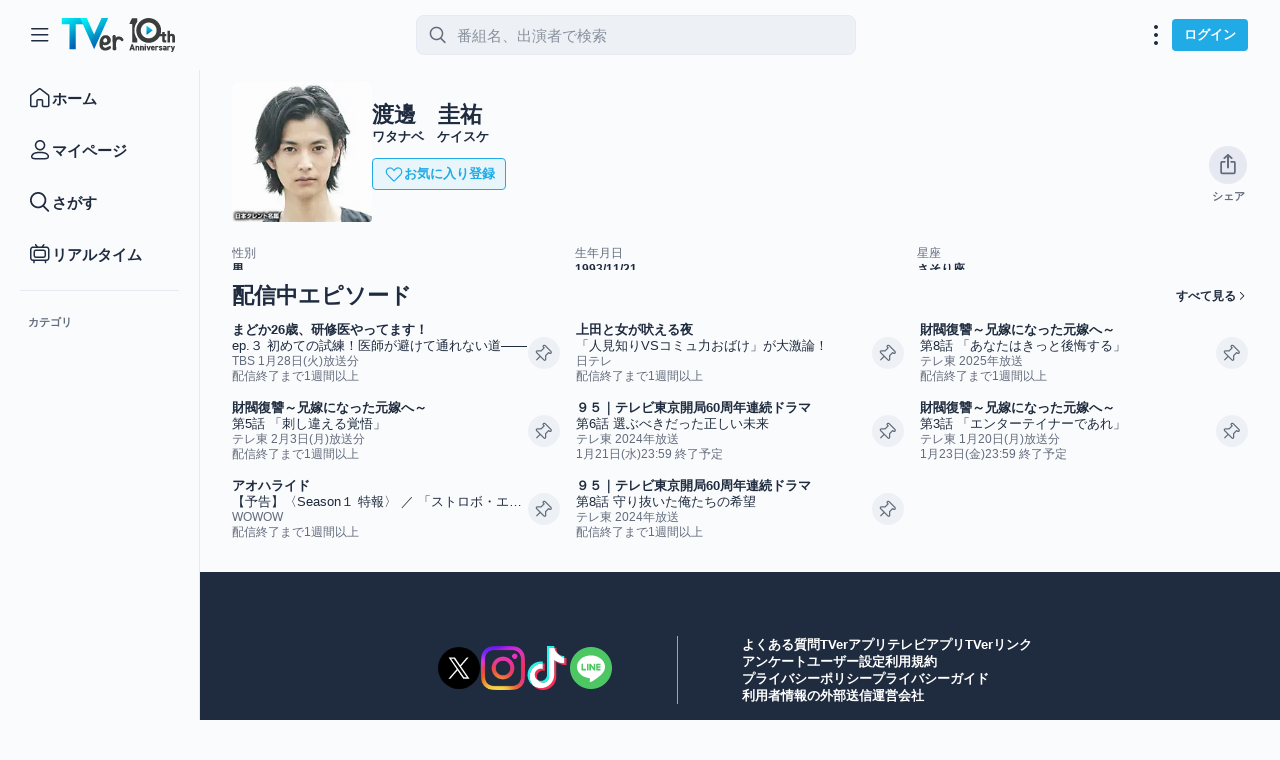

--- FILE ---
content_type: text/html
request_url: https://tver.jp/talents/t051d6c?utm_campaign=article&utm_medium=modelpress&utm_source=125627
body_size: 1250
content:
<!DOCTYPE html><html lang="ja"><head><meta charSet="utf-8" data-next-head=""/><meta name="viewport" content="width=device-width" data-next-head=""/><meta name="keywords" content="民放公式,無料,動画,配信,キャッチアップサービス,TVer,ティーバー,無料,日本テレビ,テレビ朝日,TBS,テレビ東京,フジテレビ,民放5局,番組,ドラマ,バラエティ,見逃し"/><link rel="apple-touch-icon-precomposed" href="/apple-touch-icon-precomposed.png"/><link rel="icon" href="/favicon.ico"/><link rel="manifest" href="/manifest.webmanifest"/><script src="https://s.tver.jp/setting.js" defer=""></script><script>(function(w,d,s,l,i){w[l]=w[l]||[];w[l].push({'gtm.start':
new Date().getTime(),event:'gtm.js'});var f=d.getElementsByTagName(s)[0],
j=d.createElement(s),dl=l!='dataLayer'?'&l='+l:'';j.async=true;j.src=
'https://www.googletagmanager.com/gtm.js?id='+i+dl;f.parentNode.insertBefore(j,f);
})(window,document,'script','dataLayer','GTM-5PBN23L');</script><script>!function(){let e;const t=window.localStorage.getItem("appearanceMode");if(t!==null)e=t!=="system"?t:window.matchMedia("(prefers-color-scheme: dark)").matches?"dark":"light";else{e="light"}document.documentElement.classList.add(e)}();</script><link rel="preload" href="/_next/static/css/45c114e510778dde.css" as="style"/><link rel="stylesheet" href="/_next/static/css/45c114e510778dde.css" data-n-g=""/><link rel="preload" href="/_next/static/css/f2deda580ac80edb.css" as="style"/><link rel="stylesheet" href="/_next/static/css/f2deda580ac80edb.css" data-n-p=""/><noscript data-n-css=""></noscript><script defer="" nomodule="" src="/_next/static/chunks/polyfills-42372ed130431b0a.js"></script><script src="/_next/static/chunks/webpack-f46a88df369a8498.js" defer=""></script><script src="/_next/static/chunks/framework-f0f34dd321686665.js" defer=""></script><script src="/_next/static/chunks/main-a80b8b0d693acce5.js" defer=""></script><script src="/_next/static/chunks/pages/_app-4401f1546e4766b6.js" defer=""></script><script src="/_next/static/chunks/pages/talents/%5BtagId%5D-bc4aeefbdc9de80a.js" defer=""></script><script src="/_next/static/Afv-KcYxSSLJ9NPsDQRea/_buildManifest.js" defer=""></script><script src="/_next/static/Afv-KcYxSSLJ9NPsDQRea/_ssgManifest.js" defer=""></script></head><body><noscript><iframe src="https://www.googletagmanager.com/ns.html?id=GTM-5PBN23L"
height="0" width="0" style="display:none;visibility:hidden"></iframe></noscript><div id="__next"></div><script id="__NEXT_DATA__" type="application/json">{"props":{"pageProps":{}},"page":"/talents/[tagId]","query":{},"buildId":"Afv-KcYxSSLJ9NPsDQRea","nextExport":true,"autoExport":true,"isFallback":false,"scriptLoader":[]}</script></body></html>

--- FILE ---
content_type: text/css
request_url: https://tver.jp/_next/static/css/f2deda580ac80edb.css
body_size: 1297
content:
.EpisodeItem_container__05_Zt{display:flex;flex-direction:column;gap:var(--Spacing_100);width:100%}.EpisodeItem_container__05_Zt .EpisodeItem_thumbnail__HCZYz{position:relative;flex-shrink:0;width:100%}@media screen and (max-width:767px){.EpisodeItem_container__05_Zt .EpisodeItem_thumbnail__HCZYz{width:134px}.EpisodeItem_container__05_Zt{flex-grow:1;flex-direction:row;width:auto;height:auto}}.EpisodeItem_imgWrapper__ZnNFq{overflow:hidden;border-radius:var(--Radius_50)}.EpisodeItem_meta__lqYK_{display:flex;justify-content:space-between;width:100%}.EpisodeItem_metaText__baPU5{display:flex;flex-grow:1;flex-direction:column;gap:var(--Spacing_25)}@media screen and (max-width:767px){.EpisodeItem_metaText__baPU5{height:auto;padding-right:var(--Spacing_100)}}.EpisodeItem_title__UqVwV{font-weight:700;font-size:13px;line-height:16px;display:-webkit-box;overflow:hidden;text-overflow:ellipsis;word-break:break-all;-webkit-box-orient:vertical;-webkit-line-clamp:1;color:var(--Content_Primary)}@media screen and (max-width:767px){.EpisodeItem_title__UqVwV{font-size:12px;line-height:16px}}.EpisodeItem_subTitle__HgVfK{font-weight:400;font-size:13px;line-height:16px;display:-webkit-box;overflow:hidden;text-overflow:ellipsis;word-break:break-all;-webkit-box-orient:vertical;-webkit-line-clamp:1;color:var(--Content_Primary)}@media screen and (max-width:767px){.EpisodeItem_subTitle__HgVfK{font-size:12px;line-height:16px}}.EpisodeItem_broadcast__Ssmf7,.EpisodeItem_endAt___xmdZ{font-weight:300;font-size:12px;line-height:15px;display:-webkit-box;overflow:hidden;text-overflow:ellipsis;word-break:break-all;-webkit-box-orient:vertical;-webkit-line-clamp:1;color:var(--Content_Secondary)}@media screen and (max-width:767px){.EpisodeItem_broadcast__Ssmf7,.EpisodeItem_endAt___xmdZ{font-size:11px;line-height:13px}}.EpisodeItem_icon__Pg16_{display:flex;align-items:center}.TalentEpisodes_container__b9wk5{display:flex;flex-direction:column;padding:var(--Spacing_150) var(--Spacing_400) var(--Spacing_400)}@media screen and (max-width:767px){.TalentEpisodes_container__b9wk5{display:flex;flex-direction:column;padding:var(--Spacing_150) var(--Spacing_150) var(--Spacing_400)}}.TalentEpisodes_caption___WMVN{padding:var(--Spacing_0) var(--Spacing_0) var(--Spacing_150)}.TalentEpisodes_list__wz0FW{display:grid;grid-template-columns:repeat(auto-fill,minmax(260px,1fr));gap:var(--Spacing_200)}@media screen and (max-width:999px){.TalentEpisodes_list__wz0FW{grid-template-columns:repeat(auto-fill,minmax(230px,1fr))}}@media screen and (max-width:767px){.TalentEpisodes_list__wz0FW{display:flex;flex-direction:column;grid-template-columns:1fr 1fr;gap:var(--Spacing_150)}}.TalentInfo_talent__b4bTP{display:flex;flex-direction:column;padding:var(--Spacing_150) var(--Spacing_400) var(--Spacing_0) var(--Spacing_400)}@media screen and (max-width:767px){.TalentInfo_talent__b4bTP{padding:var(--Spacing_150) var(--Spacing_200) var(--Spacing_0) var(--Spacing_200)}}.TalentInfo_actorInfoWithButton__AHBsd{display:flex;gap:var(--Spacing_300)}@media screen and (max-width:767px){.TalentInfo_actorInfoWithButton__AHBsd{gap:var(--Spacing_200)}}.TalentInfo_talentIcon__P0kq5{width:140px;height:140px}@media screen and (max-width:767px){.TalentInfo_talentIcon__P0kq5{width:100px;height:100px}}.TalentInfo_talentInfoWrapper__18M_b{display:flex;flex-direction:column;gap:var(--Spacing_50);justify-content:center;width:100%}.TalentInfo_talentName__NmNFY{font-weight:700;font-size:22px;line-height:28px;color:var(--Content_Primary)}@media screen and (max-width:767px){.TalentInfo_talentName__NmNFY{font-size:18px;line-height:22px}}.TalentInfo_talentNameKana__533_r{font-weight:700;font-size:13px;line-height:16px;color:var(--Content_Primary)}@media screen and (max-width:767px){.TalentInfo_talentNameKana__533_r{font-size:12px;line-height:16px}}.TalentInfo_buttons__TZlxY{display:flex;justify-content:space-between;align-items:center}.TalentInfo_info__Q0wlS,.TalentInfo_talentDescriptionWrapper__1t6Yi{padding-top:var(--Spacing_200)}.TalentInfo_talentDescription__SkGKv{display:grid;grid-template-columns:repeat(auto-fill,minmax(300px,1fr));gap:var(--Spacing_0) var(--Spacing_150)}@media screen and (max-width:999px){.TalentInfo_talentDescription__SkGKv{grid-template-columns:repeat(3,1fr)}}@media screen and (max-width:767px){.TalentInfo_talentDescription__SkGKv{grid-template-columns:1fr 1fr}}.TalentInfo_item__ooNAk{display:flex;flex-direction:column;gap:var(--Spacing_50);padding:var(--Spacing_100) var(--Spacing_0)}.TalentInfo_item__ooNAk .TalentInfo_label__Z_FaO{font-weight:300;font-size:12px;line-height:15px;color:var(--Content_Secondary)}@media screen and (max-width:767px){.TalentInfo_item__ooNAk .TalentInfo_label__Z_FaO{font-size:11px;line-height:13px}}.TalentInfo_item__ooNAk .TalentInfo_display__ioQiT{font-weight:700;font-size:12px;line-height:16px;color:var(--Content_Primary)}@media screen and (max-width:767px){.TalentInfo_item__ooNAk .TalentInfo_display__ioQiT{font-size:11px;line-height:14px}}.LiveItem_container__0TCQf{position:relative;display:flex;flex-direction:column;gap:var(--Spacing_100);width:100%}.LiveItem_container__0TCQf .LiveItem_thumbnail__kGkgW{position:relative;flex-shrink:0;width:100%}@media screen and (max-width:767px){.LiveItem_container__0TCQf .LiveItem_thumbnail__kGkgW{width:134px}}.LiveItem_container__0TCQf .LiveItem_overlay__xptlp{font-weight:700;font-size:15px;line-height:18px;position:absolute;inset:var(--Spacing_0);display:flex;justify-content:center;align-items:center;width:100%;border-radius:var(--Radius_50);background-color:var(--Overlay_Primary);color:var(--Content_Inverse)}@media screen and (max-width:767px){.LiveItem_container__0TCQf .LiveItem_overlay__xptlp{font-size:13px;line-height:16px;width:134px}.LiveItem_container__0TCQf{flex-grow:1;flex-direction:row;width:auto;height:auto}}.LiveItem_imgWrapper__iPcrh{overflow:hidden;border-radius:var(--Radius_50)}.LiveItem_meta__otWXL{display:flex;width:100%}.LiveItem_metaText__L6pB0{display:flex;flex-grow:1;flex-direction:column;justify-content:center}@media screen and (max-width:767px){.LiveItem_metaText__L6pB0{height:auto}}.LiveItem_title__MxKbO{font-weight:700;font-size:13px;line-height:16px;display:-webkit-box;overflow:hidden;text-overflow:ellipsis;word-break:break-all;-webkit-box-orient:vertical;-webkit-line-clamp:1;color:var(--Content_Primary)}@media screen and (max-width:767px){.LiveItem_title__MxKbO{font-size:12px;line-height:16px}}.LiveItem_subTitle___ha5Q{font-weight:400;font-size:13px;line-height:16px;display:-webkit-box;overflow:hidden;text-overflow:ellipsis;word-break:break-all;-webkit-box-orient:vertical;-webkit-line-clamp:1;color:var(--Content_Primary)}@media screen and (max-width:767px){.LiveItem_subTitle___ha5Q{font-size:12px;line-height:16px}}.LiveItem_endAt__4VrbU{font-weight:300;font-size:12px;line-height:15px;display:-webkit-box;overflow:hidden;text-overflow:ellipsis;word-break:break-all;-webkit-box-orient:vertical;-webkit-line-clamp:1;padding-top:var(--Spacing_25);color:var(--Content_Secondary)}@media screen and (max-width:767px){.LiveItem_endAt__4VrbU{font-size:11px;line-height:13px}}.LiveItem_liveLabel__TW0Bf{padding-top:var(--Spacing_50)}@media screen and (max-width:767px){.LiveItem_liveLabel__TW0Bf{padding-top:var(--Spacing_0)}}.LiveItem_badge__a4iwj{position:absolute;top:calc(var(--Spacing_50)*-1);left:calc(var(--Spacing_50)*-1)}.TalentLiveEpisodes_container__RDo4_{display:flex;flex-direction:column;padding:var(--Spacing_100) var(--Spacing_400) var(--Spacing_400)}@media screen and (max-width:767px){.TalentLiveEpisodes_container__RDo4_{display:flex;flex-direction:column;padding:var(--Spacing_150) var(--Spacing_150) var(--Spacing_400)}}.TalentLiveEpisodes_caption__ipwsV{padding:var(--Spacing_0) var(--Spacing_0) var(--Spacing_150)}.TalentLiveEpisodes_list__icZpa{display:grid;grid-template-columns:repeat(auto-fill,minmax(260px,1fr));gap:var(--Spacing_200)}@media screen and (max-width:999px){.TalentLiveEpisodes_list__icZpa{grid-template-columns:repeat(auto-fill,minmax(230px,1fr))}}@media screen and (max-width:767px){.TalentLiveEpisodes_list__icZpa{display:flex;flex-direction:column;grid-template-columns:1fr 1fr;gap:var(--Spacing_150)}}.TalentPage_container__qvZuH{display:flex;flex-direction:column;height:100%}

--- FILE ---
content_type: text/javascript
request_url: https://tver.jp/_next/static/chunks/pages/talents/%5BtagId%5D-bc4aeefbdc9de80a.js
body_size: 4343
content:
(self.webpackChunk_N_E=self.webpackChunk_N_E||[]).push([[1759],{6799:e=>{e.exports={container:"TalentPage_container__qvZuH"}},12958:e=>{e.exports={container:"EpisodeItem_container__05_Zt",thumbnail:"EpisodeItem_thumbnail__HCZYz",imgWrapper:"EpisodeItem_imgWrapper__ZnNFq",meta:"EpisodeItem_meta__lqYK_",metaText:"EpisodeItem_metaText__baPU5",title:"EpisodeItem_title__UqVwV",subTitle:"EpisodeItem_subTitle__HgVfK",endAt:"EpisodeItem_endAt___xmdZ",broadcast:"EpisodeItem_broadcast__Ssmf7",icon:"EpisodeItem_icon__Pg16_"}},33918:e=>{e.exports={talent:"TalentInfo_talent__b4bTP",actorInfoWithButton:"TalentInfo_actorInfoWithButton__AHBsd",talentIcon:"TalentInfo_talentIcon__P0kq5",talentInfoWrapper:"TalentInfo_talentInfoWrapper__18M_b",talentName:"TalentInfo_talentName__NmNFY",talentNameKana:"TalentInfo_talentNameKana__533_r",buttons:"TalentInfo_buttons__TZlxY",info:"TalentInfo_info__Q0wlS",talentDescriptionWrapper:"TalentInfo_talentDescriptionWrapper__1t6Yi",talentDescription:"TalentInfo_talentDescription__SkGKv",item:"TalentInfo_item__ooNAk",label:"TalentInfo_label__Z_FaO",display:"TalentInfo_display__ioQiT"}},36286:e=>{e.exports={container:"TalentLiveEpisodes_container__RDo4_",caption:"TalentLiveEpisodes_caption__ipwsV",list:"TalentLiveEpisodes_list__icZpa"}},57649:(e,t,a)=>{"use strict";a.d(t,{P:()=>l});var n=a(79313);let l=(e,t)=>(0,n.mp)(["tver-app-api:TalentEpisode",e.talentId],t)},58112:(e,t,a)=>{"use strict";a.r(t),a.d(t,{default:()=>eh});var n=a(37876),l=a(77328),s=a.n(l),i=a(24379),r=a(33858),d=a(57649),o=a(28020),c=a(96434),_=a(48230),p=a.n(_),m=a(18205),v=a(69244),h=a(24922),u=a(22648),I=a(12958),x=a.n(I);let b=e=>{let t=(0,m._)(),a=t?.getNow(),l=(0,u.f)({endAt:e.endAt,now:a});return(0,n.jsxs)(p(),{href:e.href,className:x().container,onClick:e.onClick,children:[(0,n.jsx)("div",{className:x().thumbnail,children:(0,n.jsx)(h.Vz,{aspect:"16/9",src:e.src,alt:`${e.title} ${e.subTitle}`,className:x().imgWrapper})}),(0,n.jsxs)("div",{className:x().meta,children:[(0,n.jsxs)("div",{className:x().metaText,children:[(0,n.jsx)("div",{className:x().title,children:e.title}),(0,n.jsx)("div",{className:x().subTitle,children:e.subTitle}),(0,n.jsxs)("div",{className:x().broadcast,children:[e.productionProvider," ",e.broadcastAt]}),l&&(0,n.jsx)("div",{className:x().endAt,children:l})]}),e.onChangeLater&&(0,n.jsx)("div",{className:x().icon,children:(0,n.jsx)(v.t,{checked:e.isLater,onChange:t=>e.onChangeLater?.(t),size:"sm"})})]})]})};var g=a(52931),j=a(97055),N=a(65973),T=a(87478),f=a.n(T);let A=e=>{let{isOther:t}=(0,j.e)(),a=e.episodes.length>8?N.X.talents._tagId(e.talentId).episodes.$url():void 0;return(0,n.jsxs)("div",{className:f().container,children:[(0,n.jsx)(g.w,{className:f().caption,caption:"配信中エピソード",href:a}),(0,n.jsx)("ul",{className:f().list,children:e.episodes.slice(0,8).map((a,l)=>(0,n.jsx)("li",{children:(0,n.jsx)(b,{href:N.X.episodes._episodeId(a.content.id).$url(),title:a.content.seriesTitle,subTitle:a.content.title,endAt:a.content.endAt,src:(0,h.Hh)(a.content.id,a.content.version),productionProvider:a.content.productionProviderName,broadcastAt:a.content.broadcastDateLabel,isLater:a.isLater,onClick:()=>(0,c.F6)({label:`/0/episode/${l}/episode/${a.content.id}`}),onChangeLater:!a.content.isNHKContent&&t?t=>e.onChangeLater(t,a.content.id):void 0})},a.content.id))})]})},w=e=>{let t=(0,d.P)({talentId:e.talentId}),a=(0,i.x)({onSuccess:async e=>{(0,c.F6)({action:"later/add",label:`/episode/${e?.episodeId}`}),await t.mutate(t=>{if(t)return{...t,contents:t.contents.map(t=>t.content.id===e?.episodeId?{...t,isLater:!0}:t)}},!1)}}),l=(0,r.e)({onSuccess:async e=>{(0,c.F6)({action:"later/remove",label:`/episode/${e?.episodeId}`}),await t.mutate(t=>{if(t)return{...t,contents:t.contents.map(t=>t.content.id===e?.episodeId?{...t,isLater:!1}:t)}},!1)}});return t.data?.contents.length?(0,n.jsx)(A,{episodes:t.data.contents,talentId:e.talentId,onChangeLater:async(e,t)=>e?await (0,o.o)(a.trigger({episodeId:t})):await (0,o.o)(l.trigger({episodeId:t}))}):null};var L=a(14232),E=a(62871),y=a(79313);let k=e=>{let t=(0,y.M9)(),a=(0,y.Or)();return(0,E.A)("tver-app-api:callFavoriteTalentRegister",async(e,a)=>{let{arg:n}=a;return await t?.callFavoriteTalentRegister(n.talentId),{talentId:n.talentId}},{...e,onError:async(t,n,l)=>{await e?.onError?.(t,n,l),a(t)}})};var C=a(69217),$=a(20356);let F=(e,t)=>(0,$.sY)("/contents/api/v1/talents/{id}",t?.disabled?null:{params:{path:{id:e.talentId}}},t);var W=a(27715);let S="/user/talents",P=e=>{let t=(0,W.Ay)(S),a=(0,L.useCallback)(e=>{t.mutate(t=>({...t,...e}))},[t.mutate]),n=(0,E.A)(S,async(e,t)=>{let{arg:n}=t;if(!n.ids.length)return;let l=[];for(let e=0;e<n.ids.length;e+=20)l.push(n.ids.slice(e,e+20));let s=await Promise.all(l.map(e=>$.i$.GET("/user/api/v1/talents",{params:{query:{ids:e}}}))),i={};return s.forEach(e=>{e.data?.user_talents?.length&&e.data.user_talents.forEach(e=>{i[e.talent_id]=e})}),a(i),i},e);return{data:t.data,error:n.error,isLoading:n.isMutating,trigger:n.trigger}},D=()=>{let{mutate:e}=(0,W.iX)();return async(t,a)=>{e(S,async e=>{if(!e||!e[t]){let n=await $.i$.GET("/user/api/v1/talents",{params:{query:{ids:[t]}}}),l=n.data?.user_talents?.find(e=>e.talent_id===t);return l?{...e,[t]:{...l,...a}}:e}return{...e,[t]:{...e[t],...a}}})}};var V=a(58906),K=a(8655),M=a(17212),O=a(89543),X=a(32476),Z=a(59277),q=a(26471),H=a(33918),U=a.n(H);let Y={gender:"性別",birth_day:"生年月日",blood_type:"血液型",constellation:"星座",genres:"カテゴリ",born_place:"出身地",special_skill:"特技",debut_motive:"デビューのきっかけ",debut_work:"デビュー作",major_works:"代表作",debut_year:"デビュー年",members:"メンバー",color:"好きな色"},z=e=>{let[t,a]=(0,L.useState)(!1),{isSp:l}=(0,q.U)(),s=(0,M.hJ)(),{isOther:i}=(0,j.e)(),r=Object.keys(Y).filter(t=>{let a=e.talent[t];return!!a&&(!Array.isArray(a)||a.length>0)}),d=e.talent?e.talent.sns_share_body.hashtags.map(e=>`
${e}`).join():"";return(0,n.jsxs)("div",{className:U().talent,children:[(0,n.jsxs)("div",{className:U().actorInfoWithButton,children:[(0,n.jsx)(h.Vz,{className:U().talentIcon,alt:e.talent.name??"タレント画像",aspect:"1/1",src:(0,Z.Q)(e.talent.thumbnail_path,"m"),default:(0,h.Mg)(s)}),(0,n.jsxs)("div",{className:U().talentInfoWrapper,children:[(0,n.jsx)("h1",{className:U().talentName,children:e.talent.name}),(0,n.jsx)("p",{className:U().talentNameKana,children:e.talent.name_kana}),i&&(0,n.jsxs)("div",{className:U().buttons,children:[(0,n.jsx)(X.Z,{checked:e.isFavorite,onChange:e.onChange}),(0,n.jsx)(K.A,{isShowLabel:!0,shareText:`${e.talent.sns_share_body.body??""}${d}`,shareUrl:e.talent.sns_share_body.url,onOpen:()=>(0,c.F6)({action:"share"}),below:!0})]})]})]}),(0,n.jsx)(O.N,{open:t,maxHeight:r.length>1?l?"30px":"32px":"60px",openText:"詳細を見る",closeText:"閉じる",onOpenChange:a,className:U().info,children:(0,n.jsxs)("div",{className:U().talentDescription,children:[r.map(t=>(0,n.jsxs)("div",{className:U().item,children:[(0,n.jsx)("h2",{className:U().label,children:Y[t]}),(0,n.jsx)("span",{className:U().display,children:"major_works"===t?e.talent[t].slice(0,3).map((e,t)=>(0,n.jsxs)("div",{children:[e.year," ",e.title]},e.title+e.year+t)):"genres"===t?e.talent[t][0]:e.talent[t]})]},t)),(0,n.jsxs)("div",{className:U().item,children:[(0,n.jsx)("h2",{className:U().label,children:"情報提供"}),(0,n.jsx)("span",{className:U().display,children:"IPG"})]})]})})]})},B=e=>{let t=P(),a=D(),l=F({talentId:e.talentId});(0,L.useEffect)(()=>{t.trigger({ids:[e.talentId]})},[e.talentId]);let s=t.data?.[e.talentId]?.is_favorite,i=k({onSuccess:t=>{(0,c.F6)({action:"fav/add",label:`/talent/${t?.talentId}`}),a(e.talentId,{is_favorite:!0})}}),r=(0,C.M)({onSuccess:t=>{(0,c.F6)({action:"fav/remove",label:`/talent/${t?.talentId}`}),a(e.talentId,{is_favorite:!1})}});return l.data?(0,n.jsx)(z,{talent:l.data,isFavorite:s,onChange:()=>{if(s)return void r.trigger({talentId:e.talentId});i.trigger({talentId:e.talentId})}}):(0,n.jsx)(V.A,{height:"100vh",fillForScrollRestoration:!0})};var G=a(91650),Q=a(17485),R=a(75222),J=a(24070),ee=a(79171),et=a(94357),ea=a(62065);let en=e=>(0,ea.m)(e.now,e.startAt)?"scheduled":e.dvr.startAt&&e.dvr.endAt&&(0,et.l)({now:e.now,endAt:e.endAt,dvr:{startAt:e.dvr.startAt,endAt:e.dvr.endAt}})?"vodDvr":e.now>1e3*e.endAt?"end":"onAir";var el=a(73878),es=a.n(el);let ei=e=>{let t=(0,u.d)(e.live.onairStartAt,e.live.onairEndAt,e.isSpecialLive),a=en({now:e.now,startAt:e.live.startAt,endAt:e.live.endAt,dvr:e.live.dvr});return(0,n.jsxs)(p(),{href:e.href,className:es().container,onClick:e.onClick,children:[(0,n.jsxs)("div",{className:es().thumbnail,children:[(0,n.jsx)(h.Vz,{aspect:"16/9",src:e.src,alt:`${e.title} ${e.subTitle}`,className:es().imgWrapper}),"scheduled"===a&&(0,n.jsx)("div",{className:es().overlay,children:"配信予定"})]}),"onAir"===a?(0,n.jsx)(J.x,{className:es().badge,animation:!0}):"vodDvr"===a?(0,n.jsx)(ee.n,{className:es().badge}):null,(0,n.jsx)("div",{className:es().meta,children:(0,n.jsxs)("div",{className:es().metaText,children:[(0,n.jsx)("div",{className:es().title,children:e.title}),(0,n.jsx)("div",{className:es().subTitle,children:e.subTitle}),t&&(0,n.jsx)("div",{className:es().endAt,children:t}),(0,n.jsx)("div",{className:es().liveLabel,children:(0,n.jsx)(R.D,{type:e.isSpecialLive?"special":"realtime"})})]})})]})};var er=a(36286),ed=a.n(er);let eo=e=>{let t=e.liveList.length>8?N.X.talents._tagId(e.talentId).lives.$url():void 0,a=(0,m._)(),l=a?.getNow().getTime()??Date.now();return(0,n.jsxs)("div",{className:ed().container,children:[(0,n.jsx)(g.w,{className:ed().caption,caption:"リアルタイム配信",href:t}),(0,n.jsx)("ul",{className:ed().list,children:e.liveList.slice(0,8).map((e,t)=>(0,n.jsx)("li",{children:(0,n.jsx)(ei,{href:2===e.content.liveType?N.X.live.special._liveEpisodeId(e.content.id).$url():N.X.live.simul._streamId(e.content.id).$url(),title:e.content.seriesTitle,subTitle:e.content.title,live:{startAt:e.content.startAt,endAt:e.content.endAt,onairStartAt:e.content.onairStartAt,onairEndAt:e.content.onairEndAt,dvr:e.content.dvr},src:(0,h.K1)(e.content.id,e.content.version),isSpecialLive:2===e.content.liveType,now:l,onClick:()=>(0,c.F6)({label:`/0/live/${t}/live/${e.content.id}`})})},e.content.id))})]})},ec=e=>{let t=(0,m._)(),a=t?.getNow(),l=(0,G.I)({talentId:e.talentId}),s=l.data?.contents.filter(e=>(0,Q.bo)(e.content,a));return!s||s.length<=0?null:(0,n.jsx)(eo,{liveList:s,talentId:e.talentId})};var e_=a(6799),ep=a.n(e_);let em=e=>(0,n.jsxs)("div",{className:ep().container,children:[(0,n.jsx)(B,{talentId:e.talentId}),(0,n.jsx)(w,{talentId:e.talentId}),(0,n.jsx)(ec,{talentId:e.talentId})]});var ev=a(66653);function eh(){let{tagId:e}=(0,ev.p)("tagId");return e?(0,n.jsxs)(n.Fragment,{children:[(0,n.jsx)(s(),{children:(0,n.jsx)("title",{children:"タレント | TVer"})}),(0,n.jsx)(em,{talentId:e})]}):null}},68163:(e,t,a)=>{(window.__NEXT_P=window.__NEXT_P||[]).push(["/talents/[tagId]",function(){return a(58112)}])},69217:(e,t,a)=>{"use strict";a.d(t,{M:()=>s});var n=a(62871),l=a(79313);let s=e=>{let t=(0,l.M9)(),a=(0,l.Or)();return(0,n.A)("tver-app-api:callFavoriteTalentUnregister",async(e,a)=>{let{arg:n}=a;return await t?.callFavoriteTalentUnregister(n.talentId),{talentId:n.talentId}},{...e,onError:async(t,n,l)=>{await e?.onError?.(t,n,l),a(t)}})}},73878:e=>{e.exports={container:"LiveItem_container__0TCQf",thumbnail:"LiveItem_thumbnail__kGkgW",overlay:"LiveItem_overlay__xptlp",imgWrapper:"LiveItem_imgWrapper__iPcrh",meta:"LiveItem_meta__otWXL",metaText:"LiveItem_metaText__L6pB0",title:"LiveItem_title__MxKbO",subTitle:"LiveItem_subTitle___ha5Q",endAt:"LiveItem_endAt__4VrbU",liveLabel:"LiveItem_liveLabel__TW0Bf",badge:"LiveItem_badge__a4iwj"}},87478:e=>{e.exports={container:"TalentEpisodes_container__b9wk5",caption:"TalentEpisodes_caption___WMVN",list:"TalentEpisodes_list__wz0FW"}},91650:(e,t,a)=>{"use strict";a.d(t,{I:()=>l});var n=a(20356);let l=e=>{let t=(0,n.EY)("/api/v1/callTalentLive/{id}",{params:{path:{id:e.talentId}}});return{...t,data:t.data?.result}}}},e=>{var t=t=>e(e.s=t);e.O(0,[636,6593,8792],()=>t(68163)),_N_E=e.O()}]);